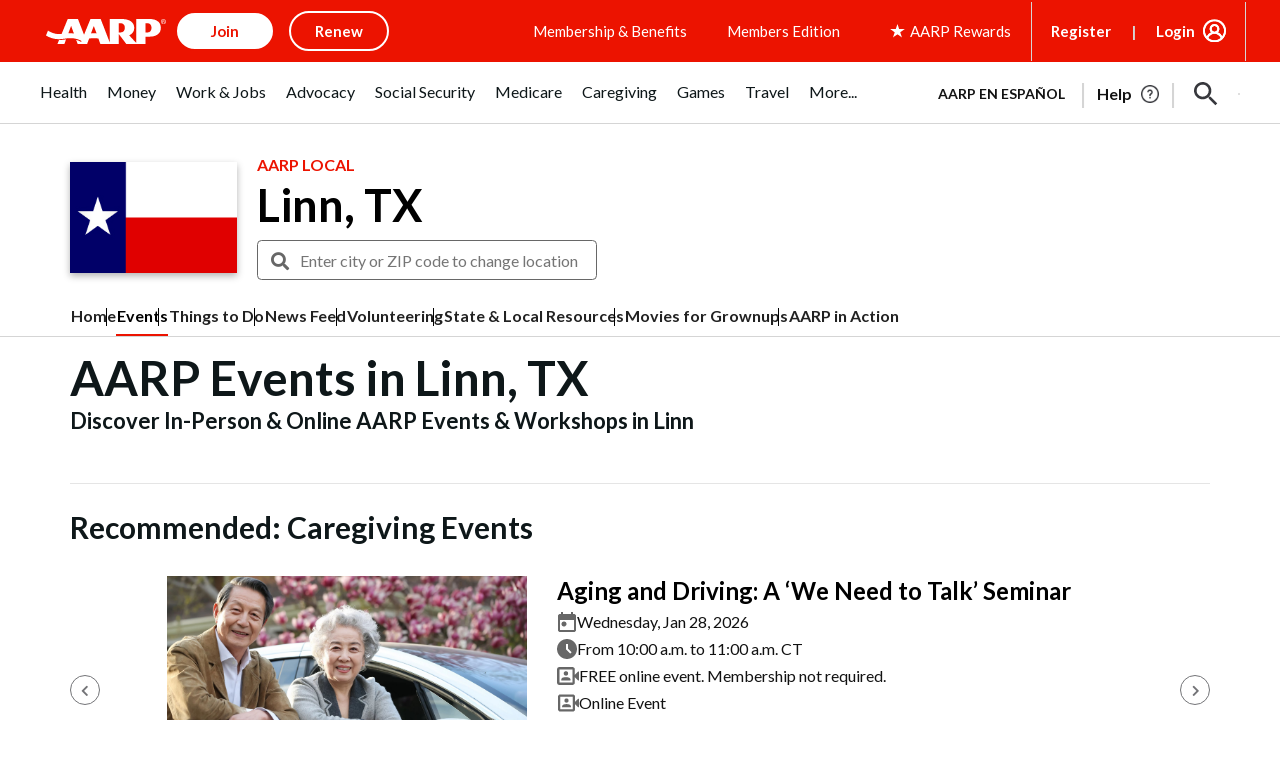

--- FILE ---
content_type: text/html; charset=utf-8
request_url: https://www.google.com/recaptcha/api2/aframe
body_size: 270
content:
<!DOCTYPE HTML><html><head><meta http-equiv="content-type" content="text/html; charset=UTF-8"></head><body><script nonce="NZhZRRJGvnp95OF_HkFHyQ">/** Anti-fraud and anti-abuse applications only. See google.com/recaptcha */ try{var clients={'sodar':'https://pagead2.googlesyndication.com/pagead/sodar?'};window.addEventListener("message",function(a){try{if(a.source===window.parent){var b=JSON.parse(a.data);var c=clients[b['id']];if(c){var d=document.createElement('img');d.src=c+b['params']+'&rc='+(localStorage.getItem("rc::a")?sessionStorage.getItem("rc::b"):"");window.document.body.appendChild(d);sessionStorage.setItem("rc::e",parseInt(sessionStorage.getItem("rc::e")||0)+1);localStorage.setItem("rc::h",'1769179971294');}}}catch(b){}});window.parent.postMessage("_grecaptcha_ready", "*");}catch(b){}</script></body></html>

--- FILE ---
content_type: application/javascript
request_url: https://local.aarp.org/js/jquery.datetimepicker.min.js
body_size: 13861
content:
(function(a){var b={i18n:{bg:{months:["Януари","Февруари","Март","Април","Май","Юни","Юли","Август","Септември","Октомври","Ноември","Декември"],dayOfWeek:["Нд","Пн","Вт","Ср","Чт","Пт","Сб"]},fa:{months:["فروردین","اردیبهشت","خرداد","تیر","مرداد","شهریور","مهر","آبان","آذر","دی","بهمن","اسفند"],dayOfWeek:["یکشنبه","دوشنبه","سه شنبه","چهارشنبه","پنجشنبه","جمعه","شنبه"]},ru:{months:["Январь","Февраль","Март","Апрель","Май","Июнь","Июль","Август","Сентябрь","Октябрь","Ноябрь","Декабрь"],dayOfWeek:["Вск","Пн","Вт","Ср","Чт","Пт","Сб"]},uk:{months:["Січень","Лютий","Березень","Квітень","Травень","Червень","Липень","Серпень","Вересень","Жовтень","Листопад","Грудень"],dayOfWeek:["Ндл","Пнд","Втр","Срд","Чтв","Птн","Сбт"]},en:{months:["January","February","March","April","May","June","July","August","September","October","November","December"],dayOfWeek:["Sun","Mon","Tue","Wed","Thu","Fri","Sat"]},el:{months:["Ιανουάριος","Φεβρουάριος","Μάρτιος","Απρίλιος","Μάιος","Ιούνιος","Ιούλιος","Αύγουστος","Σεπτέμβριος","Οκτώβριος","Νοέμβριος","Δεκέμβριος"],dayOfWeek:["Κυρ","Δευ","Τρι","Τετ","Πεμ","Παρ","Σαβ"]},de:{months:["Januar","Februar","März","April","Mai","Juni","Juli","August","September","Oktober","November","Dezember"],dayOfWeek:["So","Mo","Di","Mi","Do","Fr","Sa"]},nl:{months:["januari","februari","maart","april","mei","juni","juli","augustus","september","oktober","november","december"],dayOfWeek:["zo","ma","di","wo","do","vr","za"]},tr:{months:["Ocak","Şubat","Mart","Nisan","Mayıs","Haziran","Temmuz","Ağustos","Eylül","Ekim","Kasım","Aralık"],dayOfWeek:["Paz","Pts","Sal","Çar","Per","Cum","Cts"]},fr:{months:["Janvier","Février","Mars","Avril","Mai","Juin","Juillet","Août","Septembre","Octobre","Novembre","Décembre"],dayOfWeek:["Dim","Lun","Mar","Mer","Jeu","Ven","Sam"]},es:{months:["Enero","Febrero","Marzo","Abril","Mayo","Junio","Julio","Agosto","Septiembre","Octubre","Noviembre","Diciembre"],dayOfWeek:["Dom","Lun","Mar","Mié","Jue","Vie","Sáb"]},th:{months:["มกราคม","กุมภาพันธ์","มีนาคม","เมษายน","พฤษภาคม","มิถุนายน","กรกฎาคม","สิงหาคม","กันยายน","ตุลาคม","พฤศจิกายน","ธันวาคม"],dayOfWeek:["อา.","จ.","อ.","พ.","พฤ.","ศ.","ส."]},pl:{months:["styczeń","luty","marzec","kwiecień","maj","czerwiec","lipiec","sierpień","wrzesień","październik","listopad","grudzień"],dayOfWeek:["nd","pn","wt","śr","cz","pt","sb"]},pt:{months:["Janeiro","Fevereiro","Março","Abril","Maio","Junho","Julho","Agosto","Setembro","Outubro","Novembro","Dezembro"],dayOfWeek:["Dom","Seg","Ter","Qua","Qui","Sex","Sab"]},ch:{months:["一月","二月","三月","四月","五月","六月","七月","八月","九月","十月","十一月","十二月"],dayOfWeek:["日","一","二","三","四","五","六"]},se:{months:["Januari","Februari","Mars","April","Maj","Juni","Juli","Augusti","September","Oktober","November","December"],dayOfWeek:["Sön","Mån","Tis","Ons","Tor","Fre","Lör"]},kr:{months:["1월","2월","3월","4월","5월","6월","7월","8월","9월","10월","11월","12월"],dayOfWeek:["일","월","화","수","목","금","토"]},it:{months:["Gennaio","Febbraio","Marzo","Aprile","Maggio","Giugno","Luglio","Agosto","Settembre","Ottobre","Novembre","Dicembre"],dayOfWeek:["Dom","Lun","Mar","Mer","Gio","Ven","Sab"]},da:{months:["January","Februar","Marts","April","Maj","Juni","July","August","September","Oktober","November","December"],dayOfWeek:["Søn","Man","Tir","Ons","Tor","Fre","Lør"]},no:{months:["Januar","Februar","Mars","April","Mai","Juni","Juli","August","September","Oktober","November","Desember"],dayOfWeek:["Søn","Man","Tir","Ons","Tor","Fre","Lør"]},ja:{months:["1月","2月","3月","4月","5月","6月","7月","8月","9月","10月","11月","12月"],dayOfWeek:["日","月","火","水","木","金","土"]},vi:{months:["Tháng 1","Tháng 2","Tháng 3","Tháng 4","Tháng 5","Tháng 6","Tháng 7","Tháng 8","Tháng 9","Tháng 10","Tháng 11","Tháng 12"],dayOfWeek:["CN","T2","T3","T4","T5","T6","T7"]},sl:{months:["Januar","Februar","Marec","April","Maj","Junij","Julij","Avgust","September","Oktober","November","December"],dayOfWeek:["Ned","Pon","Tor","Sre","Čet","Pet","Sob"]},cs:{months:["Leden","Únor","Březen","Duben","Květen","Červen","Červenec","Srpen","Září","Říjen","Listopad","Prosinec"],dayOfWeek:["Ne","Po","Út","St","Čt","Pá","So"]},hu:{months:["Január","Február","Március","Április","Május","Június","Július","Augusztus","Szeptember","Október","November","December"],dayOfWeek:["Va","Hé","Ke","Sze","Cs","Pé","Szo"]}},value:"",lang:"en",format:"Y/m/d H:i",formatTime:"H:i",formatDate:"Y/m/d",startDate:false,step:60,monthChangeSpinner:true,closeOnDateSelect:false,closeOnWithoutClick:true,closeOnInputClick:true,timepicker:true,datepicker:true,weeks:false,defaultTime:false,defaultDate:false,minDate:false,maxDate:false,minTime:false,maxTime:false,allowTimes:[],opened:false,initTime:true,inline:false,onSelectDate:function(){},onSelectTime:function(){},onChangeMonth:function(){},onChangeDateTime:function(){},onShow:function(){},onClose:function(){},onGenerate:function(){},withoutCopyright:true,inverseButton:false,hours12:false,next:"xdsoft_next",prev:"xdsoft_prev",dayOfWeekStart:0,timeHeightInTimePicker:25,timepickerScrollbar:true,todayButton:true,defaultSelect:true,scrollMonth:true,scrollTime:true,scrollInput:true,lazyInit:false,mask:false,validateOnBlur:true,allowBlank:true,yearStart:1950,yearEnd:2050,style:"",id:"",fixed:false,roundTime:"round",className:"",weekends:[],yearOffset:0,beforeShowDay:null};if(!Array.prototype.indexOf){Array.prototype.indexOf=function(e,f){for(var d=(f||0),c=this.length;d<c;d++){if(this[d]===e){return d}}return -1}}Date.prototype.countDaysInMonth=function(){return new Date(this.getFullYear(),this.getMonth()+1,0).getDate()};a.fn.xdsoftScroller=function(c){return this.each(function(){var h=a(this);if(!a(this).hasClass("xdsoft_scroller_box")){var i=function(o){var n={x:0,y:0};if(o.type=="touchstart"||o.type=="touchmove"||o.type=="touchend"||o.type=="touchcancel"){var p=o.originalEvent.touches[0]||o.originalEvent.changedTouches[0];n.x=p.pageX;n.y=p.pageY}else{if(o.type=="mousedown"||o.type=="mouseup"||o.type=="mousemove"||o.type=="mouseover"||o.type=="mouseout"||o.type=="mouseenter"||o.type=="mouseleave"){n.x=o.pageX;n.y=o.pageY}}return n},e=0,k=h.children().eq(0),g=h[0].clientHeight,l=k[0].offsetHeight,m=a('<div class="xdsoft_scrollbar"></div>'),f=a('<div class="xdsoft_scroller"></div>'),j=100,d=false;m.append(f);h.addClass("xdsoft_scroller_box").append(m);f.on("mousedown.xdsoft_scroller",function(q){if(!g){h.trigger("resize_scroll.xdsoft_scroller",[c])}var p=q.pageY,r=parseInt(f.css("margin-top")),o=m[0].offsetHeight;a(document.body).addClass("xdsoft_noselect");a([document.body,window]).on("mouseup.xdsoft_scroller",function n(){a([document.body,window]).off("mouseup.xdsoft_scroller",n).off("mousemove.xdsoft_scroller",e).removeClass("xdsoft_noselect")});a(document.body).on("mousemove.xdsoft_scroller",e=function(s){var t=s.pageY-p+r;if(t<0){t=0}if(t+f[0].offsetHeight>o){t=o-f[0].offsetHeight}h.trigger("scroll_element.xdsoft_scroller",[j?t/j:0])})});h.on("scroll_element.xdsoft_scroller",function(o,n){if(!g){h.trigger("resize_scroll.xdsoft_scroller",[n,true])}n=n>1?1:(n<0||isNaN(n))?0:n;f.css("margin-top",j*n);k.css("marginTop",-parseInt((l-g)*n))}).on("resize_scroll.xdsoft_scroller",function(r,o,n){g=h[0].clientHeight;l=k[0].offsetHeight;var q=g/l,p=q*m[0].offsetHeight;if(q>1){f.hide()}else{f.show();f.css("height",parseInt(p>10?p:10));j=m[0].offsetHeight-f[0].offsetHeight;if(n!==true){h.trigger("scroll_element.xdsoft_scroller",[o?o:Math.abs(parseInt(k.css("marginTop")))/(l-g)])}}});h.mousewheel&&h.mousewheel(function(p,r,o,n){var q=Math.abs(parseInt(k.css("marginTop")));h.trigger("scroll_element.xdsoft_scroller",[(q-r*20)/(l-g)]);p.stopPropagation();return false});h.on("touchstart",function(n){d=i(n)});h.on("touchmove",function(n){if(d){var p=i(n),o=Math.abs(parseInt(k.css("marginTop")));h.trigger("scroll_element.xdsoft_scroller",[(o-(p.y-d.y))/(l-g)]);n.stopPropagation();n.preventDefault();d=i(n)}});h.on("touchend touchcancel",function(n){d=false})}h.trigger("resize_scroll.xdsoft_scroller",[c])})};a.fn.datetimepicker=function(e){var t=48,o=57,i=96,c=105,l=17,q=46,m=13,C=27,y=8,u=37,r=38,A=39,B=40,h=9,v=116,w=65,d=67,z=86,p=90,k=89,x=false,g=(a.isPlainObject(e)||!e)?a.extend(true,{},b,e):a.extend({},b),n=0,j=function(E){E.on("open.xdsoft focusin.xdsoft mousedown.xdsoft",function D(F){if(E.is(":disabled")||E.is(":hidden")||!E.is(":visible")||E.data("xdsoft_datetimepicker")){return}clearTimeout(n);n=setTimeout(function(){if(!E.data("xdsoft_datetimepicker")){f(E)}E.off("open.xdsoft focusin.xdsoft mousedown.xdsoft",D).trigger("open.xdsoft")},100)})},f=function(N){var P=a("<div "+(g.id?'id="'+g.id+'"':"")+" "+(g.style?'style="'+g.style+'"':"")+' class="xdsoft_datetimepicker xdsoft_noselect '+(g.weeks?" xdsoft_showweeks":"")+g.className+'"></div>'),S=a('<div class="xdsoft_copyright"><a target="_blank" href="http://xdsoft.net/jqplugins/datetimepicker/">xdsoft.net</a></div>'),L=a('<div class="xdsoft_datepicker active"></div>'),T=a('<div class="xdsoft_mounthpicker"><button type="button" class="xdsoft_prev"></button><button type="button" class="xdsoft_today_button"></button><div class="xdsoft_label xdsoft_month"><span></span></div><div class="xdsoft_label xdsoft_year"><span></span></div><button type="button" class="xdsoft_next"></button></div>'),Q=a('<div class="xdsoft_calendar"></div>'),V=a('<div class="xdsoft_timepicker active"><button type="button" class="xdsoft_prev"></button><div class="xdsoft_time_box"></div><button type="button" class="xdsoft_next"></button></div>'),H=V.find(".xdsoft_time_box").eq(0),G=a('<div class="xdsoft_time_variant"></div>'),D=a('<div class="xdsoft_scrollbar"></div>'),X=a('<div class="xdsoft_scroller"></div>'),F=a('<div class="xdsoft_select xdsoft_monthselect"><div></div></div>'),U=a('<div class="xdsoft_select xdsoft_yearselect"><div></div></div>');T.find(".xdsoft_month span").after(F);T.find(".xdsoft_year span").after(U);T.find(".xdsoft_month,.xdsoft_year").on("mousedown.xdsoft",function(ad){T.find(".xdsoft_select").hide();var aa=a(this).find(".xdsoft_select").eq(0),af=0,ae=0;if(O.currentTime){af=O.currentTime[a(this).hasClass("xdsoft_month")?"getMonth":"getFullYear"]()}aa.show();for(var ab=aa.find("div.xdsoft_option"),ac=0;ac<ab.length;ac++){if(ab.eq(ac).data("value")==af){break}else{ae+=ab[0].offsetHeight}}aa.xdsoftScroller(ae/(aa.children()[0].offsetHeight-(aa[0].clientHeight)));ad.stopPropagation();return false});T.find(".xdsoft_select").xdsoftScroller().on("mousedown.xdsoft",function(aa){aa.stopPropagation();aa.preventDefault()}).on("mousedown.xdsoft",".xdsoft_option",function(aa){if(O&&O.currentTime){O.currentTime[a(this).parent().parent().hasClass("xdsoft_monthselect")?"setMonth":"setFullYear"](a(this).data("value"))}a(this).parent().parent().hide();P.trigger("xchange.xdsoft");g.onChangeMonth&&g.onChangeMonth.call&&g.onChangeMonth.call(P,O.currentTime,P.data("input"))});P.setOptions=function(aa){g=a.extend(true,{},g,aa);if(aa.allowTimes&&a.isArray(aa.allowTimes)&&aa.allowTimes.length){g.allowTimes=a.extend(true,[],aa.allowTimes)}if(aa.weekends&&a.isArray(aa.weekends)&&aa.weekends.length){g.weekends=a.extend(true,[],aa.weekends)}if((g.open||g.opened)&&(!g.inline)){N.trigger("open.xdsoft")}if(g.inline){R=true;P.addClass("xdsoft_inline");N.after(P).hide()}if(g.inverseButton){g.next="xdsoft_prev";g.prev="xdsoft_next"}if(g.datepicker){L.addClass("active")}else{L.removeClass("active")}if(g.timepicker){V.addClass("active")}else{V.removeClass("active")}if(g.value){N&&N.val&&N.val(g.value);O.setCurrentTime(g.value)}if(isNaN(g.dayOfWeekStart)){g.dayOfWeekStart=0}else{g.dayOfWeekStart=parseInt(g.dayOfWeekStart)%7}if(!g.timepickerScrollbar){D.hide()}if(g.minDate&&/^-(.*)$/.test(g.minDate)){g.minDate=O.strToDateTime(g.minDate).dateFormat(g.formatDate)}if(g.maxDate&&/^\+(.*)$/.test(g.maxDate)){g.maxDate=O.strToDateTime(g.maxDate).dateFormat(g.formatDate)}T.find(".xdsoft_today_button").css("visibility",!g.todayButton?"hidden":"visible");if(g.mask){var ac,ad=function(ag){try{if(document.selection&&document.selection.createRange){var af=document.selection.createRange();return af.getBookmark().charCodeAt(2)-2}else{if(ag.setSelectionRange){return ag.selectionStart}}}catch(ah){return 0}},ab=function(ag,ah){ag=(typeof ag=="string"||ag instanceof String)?document.getElementById(ag):ag;if(!ag){return false}else{if(ag.createTextRange){var af=ag.createTextRange();af.collapse(true);af.moveEnd(ah);af.moveStart(ah);af.select();return true}else{if(ag.setSelectionRange){ag.setSelectionRange(ah,ah);return true}}}return false},ae=function(af,ah){var ag=af.replace(/([\[\]\/\{\}\(\)\-\.\+]{1})/g,"\\$1").replace(/_/g,"{digit+}").replace(/([0-9]{1})/g,"{digit$1}").replace(/\{digit([0-9]{1})\}/g,"[0-$1_]{1}").replace(/\{digit[\+]\}/g,"[0-9_]{1}");return RegExp(ag).test(ah)};N.off("keydown.xdsoft");switch(true){case (g.mask===true):g.mask=g.format.replace(/Y/g,"9999").replace(/F/g,"9999").replace(/m/g,"19").replace(/d/g,"39").replace(/H/g,"29").replace(/i/g,"59").replace(/s/g,"59");case (a.type(g.mask)=="string"):if(!ae(g.mask,N.val())){N.val(g.mask.replace(/[0-9]/g,"_"))}N.on("keydown.xdsoft",function(ag){var ah=this.value,af=ag.which;switch(true){case ((af>=t&&af<=o)||(af>=i&&af<=c))||(af==y||af==q):var aj=ad(this),ai=(af!=y&&af!=q)?String.fromCharCode((i<=af&&af<=c)?af-t:af):"_";if((af==y||af==q)&&aj){aj--;ai="_"}while(/[^0-9_]/.test(g.mask.substr(aj,1))&&aj<g.mask.length&&aj>0){aj+=(af==y||af==q)?-1:1}ah=ah.substr(0,aj)+ai+ah.substr(aj+1);if(a.trim(ah)==""){ah=g.mask.replace(/[0-9]/g,"_")}else{if(aj==g.mask.length){break}}aj+=(af==y||af==q)?0:1;while(/[^0-9_]/.test(g.mask.substr(aj,1))&&aj<g.mask.length&&aj>0){aj+=(af==y||af==q)?-1:1}if(ae(g.mask,ah)){this.value=ah;ab(this,aj)}else{if(a.trim(ah)==""){this.value=g.mask.replace(/[0-9]/g,"_")}else{N.trigger("error_input.xdsoft")}}break;case (!!~([w,d,z,p,k].indexOf(af))&&x):case !!~([C,r,B,u,A,v,l,h,m].indexOf(af)):return true}ag.preventDefault();return false});break}}if(g.validateOnBlur){N.off("blur.xdsoft").on("blur.xdsoft",function(){if(g.allowBlank&&!a.trim(a(this).val()).length){a(this).val(null);P.data("xdsoft_datetime").empty()}else{var af=a(this);a.ajax({type:"GET",dataType:"json",url:"/internal/events/date_validation/",data:"date="+a(this).val()+"&format="+g.format,success:function(ag){if(ag){af.val(ag);P.data("xdsoft_datetime").setCurrentTime(af.val())}}})}P.trigger("changedatetime.xdsoft")})}g.dayOfWeekStartPrev=(g.dayOfWeekStart==0)?6:g.dayOfWeekStart-1;P.trigger("xchange.xdsoft").trigger("afterOpen.xdsoft")};P.data("options",g).on("mousedown.xdsoft",function(aa){aa.stopPropagation();aa.preventDefault();U.hide();F.hide();return false});var W=V.find(".xdsoft_time_box");W.append(G);W.xdsoftScroller();P.on("afterOpen.xdsoft",function(){W.xdsoftScroller()});P.append(L).append(V);if(g.withoutCopyright!==true){P.append(S)}L.append(T).append(Q);a("body").append(P);var O=new function(){var aa=this;aa.now=function(ad){var ae=new Date();if(!ad&&g.defaultDate){var ab=aa.strToDate(g.defaultDate);ae.setFullYear(ab.getFullYear());ae.setMonth(ab.getMonth());ae.setDate(ab.getDate())}if(g.yearOffset){ae.setFullYear(ae.getFullYear()+g.yearOffset)}if(!ad&&g.defaultTime){var ac=aa.strtotime(g.defaultTime);ae.setHours(ac.getHours());ae.setMinutes(ac.getMinutes())}return ae};aa.isValidDate=function(ab){if(Object.prototype.toString.call(ab)!=="[object Date]"){return false}return !isNaN(ab.getTime())};aa.setCurrentTime=function(ab){aa.currentTime=(typeof ab=="string")?aa.strToDateTime(ab):aa.isValidDate(ab)?ab:aa.now();P.trigger("xchange.xdsoft")};aa.empty=function(){aa.currentTime=null};aa.getCurrentTime=function(ab){return aa.currentTime};aa.nextMonth=function(){var ab=aa.currentTime.getMonth()+1;if(ab==12){aa.currentTime.setFullYear(aa.currentTime.getFullYear()+1);ab=0}aa.currentTime.setDate(Math.min(Date.daysInMonth[ab],aa.currentTime.getDate()));aa.currentTime.setMonth(ab);g.onChangeMonth&&g.onChangeMonth.call&&g.onChangeMonth.call(P,O.currentTime,P.data("input"));P.trigger("xchange.xdsoft");return ab};aa.prevMonth=function(){var ab=aa.currentTime.getMonth()-1;if(ab==-1){aa.currentTime.setFullYear(aa.currentTime.getFullYear()-1);ab=11}aa.currentTime.setDate(Math.min(Date.daysInMonth[ab],aa.currentTime.getDate()));aa.currentTime.setMonth(ab);g.onChangeMonth&&g.onChangeMonth.call&&g.onChangeMonth.call(P,O.currentTime,P.data("input"));P.trigger("xchange.xdsoft");return ab};aa.strToDateTime=function(ae){if(ae&&ae instanceof Date&&aa.isValidDate(ae)){return ae}var ac=[],ab,ad;if((ac=/^(\+|\-)(.*)$/.exec(ae))&&(ac[2]=Date.parseDate(ac[2],g.formatDate))){ab=ac[2].getTime()-(ac[2].getTimezoneOffset())*60000;ad=new Date((O.now()).getTime()+parseInt(ac[1]+"1")*ab)}else{ad=ae?Date.parseDate(ae,g.format):aa.now()}if(!aa.isValidDate(ad)){ad=aa.now()}return ad};aa.strToDate=function(ac){if(ac&&ac instanceof Date&&aa.isValidDate(ac)){return ac}var ab=ac?Date.parseDate(ac,g.formatDate):aa.now(true);if(!aa.isValidDate(ab)){ab=aa.now(true)}return ab};aa.strtotime=function(ab){if(ab&&ab instanceof Date&&aa.isValidDate(ab)){return ab}var ac=ab?Date.parseDate(ab,g.formatTime):aa.now();if(!aa.isValidDate(ac)){ac=aa.now(true)}return ac};aa.str=function(){return aa.currentTime.dateFormat(g.format)};aa.currentTime=this.now()};T.find(".xdsoft_today_button").on("mousedown.xdsoft",function(){P.data("changed",true);O.setCurrentTime(0);P.trigger("afterOpen.xdsoft")}).on("dblclick.xdsoft",function(){N.val(O.str());P.trigger("close.xdsoft")});T.find(".xdsoft_prev,.xdsoft_next").on("mousedown.xdsoft",function(){var ab=a(this),ae=0,aa=false;(function ad(af){var ag=O.currentTime.getMonth();if(ab.hasClass(g.next)){O.nextMonth()}else{if(ab.hasClass(g.prev)){O.prevMonth()}}if(g.monthChangeSpinner){!aa&&(ae=setTimeout(ad,af?af:100))}})(500);a([document.body,window]).on("mouseup.xdsoft",function ac(){clearTimeout(ae);aa=true;a([document.body,window]).off("mouseup.xdsoft",ac)})});V.find(".xdsoft_prev,.xdsoft_next").on("mousedown.xdsoft",function(){var ad=a(this),af=0,aa=false,ae=110;(function ac(ah){var aj=H[0].clientHeight,ag=G[0].offsetHeight,ai=Math.abs(parseInt(G.css("marginTop")));if(ad.hasClass(g.next)&&(ag-aj)-g.timeHeightInTimePicker>=ai){G.css("marginTop","-"+(ai+g.timeHeightInTimePicker)+"px")}else{if(ad.hasClass(g.prev)&&ai-g.timeHeightInTimePicker>=0){G.css("marginTop","-"+(ai-g.timeHeightInTimePicker)+"px")}}H.trigger("scroll_element.xdsoft_scroller",[Math.abs(parseInt(G.css("marginTop"))/(ag-aj))]);ae=(ae>10)?10:ae-10;!aa&&(af=setTimeout(ac,ah?ah:ae))})(500);a([document.body,window]).on("mouseup.xdsoft",function ab(){clearTimeout(af);aa=true;a([document.body,window]).off("mouseup.xdsoft",ab)})});var I=0;P.on("xchange.xdsoft",function(aa){clearTimeout(I);I=setTimeout(function(){var ap="",af=new Date(O.currentTime.getFullYear(),O.currentTime.getMonth(),1,12,0,0),an=0,aq=O.now();while(af.getDay()!=g.dayOfWeekStart){af.setDate(af.getDate()-1)}ap+="<table><thead><tr>";if(g.weeks){ap+="<th></th>"}for(var am=0;am<7;am++){ap+="<th>"+g.i18n[g.lang].dayOfWeek[(am+g.dayOfWeekStart)%7]+"</th>"}ap+="</tr></thead>";ap+="<tbody>";var ak=false,ag=false;if(g.maxDate!==false){ak=O.strToDate(g.maxDate);ak=new Date(ak.getFullYear(),ak.getMonth(),ak.getDate(),23,59,59,999)}if(g.minDate!==false){ag=O.strToDate(g.minDate);ag=new Date(ag.getFullYear(),ag.getMonth(),ag.getDate())}var ar,ai,al,aj,at=[],ad,ae=true;while(an<O.currentTime.countDaysInMonth()||af.getDay()!=g.dayOfWeekStart||O.currentTime.getMonth()==af.getMonth()){at=[];an++;ar=af.getDate();ai=af.getFullYear();al=af.getMonth();aj=af.getWeekOfYear();at.push("xdsoft_date");if(g.beforeShowDay&&g.beforeShowDay.call){ad=g.beforeShowDay.call(P,af)}else{ad=null}if((ak!==false&&af>ak)||(ag!==false&&af<ag)||(ad&&ad[0]===false)){at.push("xdsoft_disabled")}if(ad&&ad[1]!=""){at.push(ad[1])}if(O.currentTime.getMonth()!=al){at.push("xdsoft_other_month")}if((g.defaultSelect||P.data("changed"))&&O.currentTime.dateFormat(g.formatDate)==af.dateFormat(g.formatDate)){at.push("xdsoft_current")}if(aq.dateFormat(g.formatDate)==af.dateFormat(g.formatDate)){at.push("xdsoft_today")}if(af.getDay()==0||af.getDay()==6||~g.weekends.indexOf(af.dateFormat(g.formatDate))){at.push("xdsoft_weekend")}if(g.beforeShowDay&&typeof g.beforeShowDay=="function"){at.push(g.beforeShowDay(af))}if(ae){ap+="<tr>";ae=false;if(g.weeks){ap+="<th>"+aj+"</th>"}}ap+='<td data-date="'+ar+'" data-month="'+al+'" data-year="'+ai+'" class="xdsoft_date xdsoft_day_of_week'+af.getDay()+" "+at.join(" ")+'"><div>'+ar+"</div></td>";if(af.getDay()==g.dayOfWeekStartPrev){ap+="</tr>";ae=true}af.setDate(ar+1)}ap+="</tbody></table>";Q.html(ap);T.find(".xdsoft_label span").eq(0).text(g.i18n[g.lang].months[O.currentTime.getMonth()]);T.find(".xdsoft_label span").eq(1).text(O.currentTime.getFullYear());var ah="",ao="",al="",ab=function ab(aw,au){var av=O.now();av.setHours(aw);aw=parseInt(av.getHours());av.setMinutes(au);au=parseInt(av.getMinutes());at=[];if((g.maxTime!==false&&O.strtotime(g.maxTime).getTime()<av.getTime())||(g.minTime!==false&&O.strtotime(g.minTime).getTime()>av.getTime())){at.push("xdsoft_disabled")}if((g.initTime||g.defaultSelect||P.data("changed"))&&parseInt(O.currentTime.getHours())==parseInt(aw)&&(g.step>59||Math[g.roundTime](O.currentTime.getMinutes()/g.step)*g.step==parseInt(au))){if(g.defaultSelect||P.data("changed")){at.push("xdsoft_current")}else{if(g.initTime){at.push("xdsoft_init_time")}}}if(parseInt(aq.getHours())==parseInt(aw)&&parseInt(aq.getMinutes())==parseInt(au)){at.push("xdsoft_today")}ah+='<div class="xdsoft_time '+at.join(" ")+'" data-hour="'+aw+'" data-minute="'+au+'">'+av.dateFormat(g.formatTime)+"</div>"};if(!g.allowTimes||!a.isArray(g.allowTimes)||!g.allowTimes.length){for(var an=0,am=0;an<(g.hours12?12:24);an++){for(am=0;am<60;am+=g.step){ao=(an<10?"0":"")+an;al=(am<10?"0":"")+am;ab(ao,al)}}}else{for(var an=0;an<g.allowTimes.length;an++){ao=O.strtotime(g.allowTimes[an]).getHours();al=O.strtotime(g.allowTimes[an]).getMinutes();ab(ao,al)}}G.html(ah);var ac="",an=0;for(an=parseInt(g.yearStart,10)+g.yearOffset;an<=parseInt(g.yearEnd,10)+g.yearOffset;an++){ac+='<div class="xdsoft_option '+(O.currentTime.getFullYear()==an?"xdsoft_current":"")+'" data-value="'+an+'">'+an+"</div>"}U.children().eq(0).html(ac);for(an=0,ac="";an<=11;an++){ac+='<div class="xdsoft_option '+(O.currentTime.getMonth()==an?"xdsoft_current":"")+'" data-value="'+an+'">'+g.i18n[g.lang].months[an]+"</div>"}F.children().eq(0).html(ac);a(P).trigger("generate.xdsoft")},10);aa.stopPropagation()}).on("afterOpen.xdsoft",function(){if(g.timepicker){var ab;if(G.find(".xdsoft_current").length){ab=".xdsoft_current"}else{if(G.find(".xdsoft_init_time").length){ab=".xdsoft_init_time"}}if(ab){var ad=H[0].clientHeight,aa=G[0].offsetHeight,ac=G.find(ab).index()*g.timeHeightInTimePicker+1;if((aa-ad)<ac){ac=aa-ad}H.trigger("scroll_element.xdsoft_scroller",[parseInt(ac)/(aa-ad)])}else{H.trigger("scroll_element.xdsoft_scroller",[0])}}});var E=0;Q.on("click.xdsoft","td",function(aa){aa.stopPropagation();E++;var ac=a(this),ab=O.currentTime;if(ab===undefined||ab===null){O.currentTime=O.now();ab=O.currentTime}if(ac.hasClass("xdsoft_disabled")){return false}ab.setDate(1);ab.setFullYear(ac.data("year"));ab.setMonth(ac.data("month"));ab.setDate(ac.data("date"));P.trigger("select.xdsoft",[ab]);N.val(O.str());if((E>1||(g.closeOnDateSelect===true||(g.closeOnDateSelect===0&&!g.timepicker)))&&!g.inline){P.trigger("close.xdsoft")}if(g.onSelectDate&&g.onSelectDate.call){g.onSelectDate.call(P,O.currentTime,P.data("input"))}P.data("changed",true);P.trigger("xchange.xdsoft");P.trigger("changedatetime.xdsoft");setTimeout(function(){E=0},200)});G.on("click.xdsoft","div",function(aa){aa.stopPropagation();var ac=a(this),ab=O.currentTime;if(ab===undefined||ab===null){O.currentTime=O.now();ab=O.currentTime}if(ac.hasClass("xdsoft_disabled")){return false}ab.setHours(ac.data("hour"));ab.setMinutes(ac.data("minute"));P.trigger("select.xdsoft",[ab]);P.data("input").val(O.str());!g.inline&&P.trigger("close.xdsoft");if(g.onSelectTime&&g.onSelectTime.call){g.onSelectTime.call(P,O.currentTime,P.data("input"))}P.data("changed",true);P.trigger("xchange.xdsoft");P.trigger("changedatetime.xdsoft")});P.mousewheel&&L.mousewheel(function(ac,ad,ab,aa){if(!g.scrollMonth){return true}if(ad<0){O.nextMonth()}else{O.prevMonth()}return false});P.mousewheel&&H.unmousewheel().mousewheel(function(ad,ah,ac,ab){if(!g.scrollTime){return true}var ag=H[0].clientHeight,aa=G[0].offsetHeight,af=Math.abs(parseInt(G.css("marginTop"))),ae=true;if(ah<0&&(aa-ag)-g.timeHeightInTimePicker>=af){G.css("marginTop","-"+(af+g.timeHeightInTimePicker)+"px");ae=false}else{if(ah>0&&af-g.timeHeightInTimePicker>=0){G.css("marginTop","-"+(af-g.timeHeightInTimePicker)+"px");ae=false}}H.trigger("scroll_element.xdsoft_scroller",[Math.abs(parseInt(G.css("marginTop"))/(aa-ag))]);ad.stopPropagation();return ae});var R=false;P.on("changedatetime.xdsoft",function(){if(g.onChangeDateTime&&g.onChangeDateTime.call){var aa=P.data("input");g.onChangeDateTime.call(P,O.currentTime,aa);delete g.value;aa.trigger("change")}}).on("generate.xdsoft",function(){if(g.onGenerate&&g.onGenerate.call){g.onGenerate.call(P,O.currentTime,P.data("input"))}if(R){P.trigger("afterOpen.xdsoft");R=false}}).on("click.xdsoft",function(aa){aa.stopPropagation()});var Z=0;N.mousewheel&&N.mousewheel(function(ac,ad,ab,aa){if(!g.scrollInput){return true}if(!g.datepicker&&g.timepicker){Z=G.find(".xdsoft_current").length?G.find(".xdsoft_current").eq(0).index():0;if(Z+ad>=0&&Z+ad<G.children().length){Z+=ad}G.children().eq(Z).length&&G.children().eq(Z).trigger("mousedown");return false}else{if(g.datepicker&&!g.timepicker){L.trigger(ac,[ad,ab,aa]);N.val&&N.val(O.str());P.trigger("changedatetime.xdsoft");return false}}});var J=function(){var ad=P.data("input").offset(),ac=ad.top+P.data("input")[0].offsetHeight-1,ab=ad.left,aa="absolute";if(g.fixed){ac-=a(window).scrollTop();ab-=a(window).scrollLeft();aa="fixed"}else{if(ac+P[0].offsetHeight>a(window).height()+a(window).scrollTop()){ac=ad.top-P[0].offsetHeight+1}if(ac<0){ac=0}if(ab+P[0].offsetWidth>a(window).width()){ab=ad.left-P[0].offsetWidth+P.data("input")[0].offsetWidth}}P.css({left:ab,top:ac,position:aa})};P.on("open.xdsoft",function(){var ab=true;if(g.onShow&&g.onShow.call){ab=g.onShow.call(P,O.currentTime,P.data("input"))}if(ab!==false){P.show();J();a(window).off("resize.xdsoft",J).on("resize.xdsoft",J);if(g.closeOnWithoutClick){a([document.body,window]).on("mousedown.xdsoft",function aa(){P.trigger("close.xdsoft");a([document.body,window]).off("mousedown.xdsoft",aa)})}}}).on("close.xdsoft",function(ab){var aa=true;if(g.onClose&&g.onClose.call){aa=g.onClose.call(P,O.currentTime,P.data("input"))}if(aa!==false&&!g.opened&&!g.inline){P.hide()}ab.stopPropagation()}).data("input",N);var M=0,Y=0;P.data("xdsoft_datetime",O);P.setOptions(g);function K(){var aa=false;if(g.startDate){aa=O.strToDate(g.startDate)}else{aa=g.value?g.value:(N&&N.val&&N.val())?N.val():"";if(aa){aa=O.strToDateTime(aa)}else{if(g.defaultDate){aa=O.strToDate(g.defaultDate)}}}if(aa&&O.isValidDate(aa)){P.data("changed",true)}else{aa=""}return aa?aa:0}O.setCurrentTime(K());N.data("xdsoft_datetimepicker",P).on("open.xdsoft focusin.xdsoft mousedown.xdsoft",function(aa){if(N.is(":disabled")||N.is(":hidden")||!N.is(":visible")||(N.data("xdsoft_datetimepicker").is(":visible")&&g.closeOnInputClick)){return}clearTimeout(M);M=setTimeout(function(){if(N.is(":disabled")||N.is(":hidden")||!N.is(":visible")){return}R=true;O.setCurrentTime(K());P.trigger("open.xdsoft")},100)}).on("keydown.xdsoft",function(ac){var ad=this.value,aa=ac.which;switch(true){case !!~([m].indexOf(aa)):var ab=a("input:visible,textarea:visible");P.trigger("close.xdsoft");ab.eq(ab.index(this)+1).focus();return false;case !!~[h].indexOf(aa):P.trigger("close.xdsoft");return true}})},s=function(D){var E=D.data("xdsoft_datetimepicker");if(E){E.data("xdsoft_datetime",null);E.remove();D.data("xdsoft_datetimepicker",null).off("open.xdsoft focusin.xdsoft focusout.xdsoft mousedown.xdsoft blur.xdsoft keydown.xdsoft");a(window).off("resize.xdsoft");a([window,document.body]).off("mousedown.xdsoft");D.unmousewheel&&D.unmousewheel()}};a(document).off("keydown.xdsoftctrl keyup.xdsoftctrl").on("keydown.xdsoftctrl",function(D){if(D.keyCode==l){x=true}}).on("keyup.xdsoftctrl",function(D){if(D.keyCode==l){x=false}});return this.each(function(){var D;if(D=a(this).data("xdsoft_datetimepicker")){if(a.type(e)==="string"){switch(e){case"show":a(this).select().focus();D.trigger("open.xdsoft");break;case"hide":D.trigger("close.xdsoft");break;case"destroy":s(a(this));break;case"reset":this.value=this.defaultValue;if(!this.value||!D.data("xdsoft_datetime").isValidDate(Date.parseDate(this.value,g.format))){D.data("changed",false)}D.data("xdsoft_datetime").setCurrentTime(this.value);break}}else{D.setOptions(e)}return 0}else{if((a.type(e)!=="string")){if(!g.lazyInit||g.open||g.inline){f(a(this))}else{j(a(this))}}}})};a.fn.datetimepicker.defaults=b})(jQuery);(function(a){if(typeof define==="function"&&define.amd){define(["jquery"],a)}else{if(typeof exports==="object"){module.exports=a}else{a(jQuery)}}}(function(e){var d=["wheel","mousewheel","DOMMouseScroll","MozMousePixelScroll"];var g="onwheel" in document||document.documentMode>=9?["wheel"]:["mousewheel","DomMouseScroll","MozMousePixelScroll"];var f,a;if(e.event.fixHooks){for(var b=d.length;b;){e.event.fixHooks[d[--b]]=e.event.mouseHooks}}e.event.special.mousewheel={setup:function(){if(this.addEventListener){for(var h=g.length;h;){this.addEventListener(g[--h],c,false)}}else{this.onmousewheel=c}},teardown:function(){if(this.removeEventListener){for(var h=g.length;h;){this.removeEventListener(g[--h],c,false)}}else{this.onmousewheel=null}}};e.fn.extend({mousewheel:function(h){return h?this.bind("mousewheel",h):this.trigger("mousewheel")},unmousewheel:function(h){return this.unbind("mousewheel",h)}});function c(h){var i=h||window.event,n=[].slice.call(arguments,1),p=0,k=0,j=0,m=0,l=0,o;h=e.event.fix(i);h.type="mousewheel";if(i.wheelDelta){p=i.wheelDelta}if(i.detail){p=i.detail*-1}if(i.deltaY){j=i.deltaY*-1;p=j}if(i.deltaX){k=i.deltaX;p=k*-1}if(i.wheelDeltaY!==undefined){j=i.wheelDeltaY}if(i.wheelDeltaX!==undefined){k=i.wheelDeltaX*-1}m=Math.abs(p);if(!f||m<f){f=m}l=Math.max(Math.abs(j),Math.abs(k));if(!a||l<a){a=l}o=p>0?"floor":"ceil";p=Math[o](p/f);k=Math[o](k/a);j=Math[o](j/a);n.unshift(h,p,k,j);return(e.event.dispatch||e.event.handle).apply(this,n)}}));Date.parseFunctions={count:0};Date.parseRegexes=[];Date.formatFunctions={count:0};Date.prototype.dateFormat=function(c){if(c=="unixtime"){return parseInt(this.getTime()/1000)}if(Date.formatFunctions[c]==null){Date.createNewFormat(c)}var d=Date.formatFunctions[c];return this[d]()};Date.createNewFormat=function(format){var funcName="format"+Date.formatFunctions.count++;Date.formatFunctions[format]=funcName;var code="Date.prototype."+funcName+" = function() {return ";var special=false;var ch="";for(var i=0;i<format.length;++i){ch=format.charAt(i);if(!special&&ch=="\\"){special=true}else{if(special){special=false;code+="'"+String.escape(ch)+"' + "}else{code+=Date.getFormatCode(ch)}}}eval(code.substring(0,code.length-3)+";}")};Date.getFormatCode=function(b){switch(b){case"d":return"String.leftPad(this.getDate(), 2, '0') + ";case"D":return"Date.dayNames[this.getDay()].substring(0, 3) + ";case"j":return"this.getDate() + ";case"l":return"Date.dayNames[this.getDay()] + ";case"S":return"this.getSuffix() + ";case"w":return"this.getDay() + ";case"z":return"this.getDayOfYear() + ";case"W":return"this.getWeekOfYear() + ";case"F":return"Date.monthNames[this.getMonth()] + ";case"m":return"String.leftPad(this.getMonth() + 1, 2, '0') + ";case"M":return"Date.monthNames[this.getMonth()].substring(0, 3) + ";case"n":return"(this.getMonth() + 1) + ";case"t":return"this.getDaysInMonth() + ";case"L":return"(this.isLeapYear() ? 1 : 0) + ";case"Y":return"this.getFullYear() + ";case"y":return"('' + this.getFullYear()).substring(2, 4) + ";case"a":return"(this.getHours() < 12 ? 'am' : 'pm') + ";case"A":return"(this.getHours() < 12 ? 'AM' : 'PM') + ";case"g":return"((this.getHours() %12) ? this.getHours() % 12 : 12) + ";case"G":return"this.getHours() + ";case"h":return"String.leftPad((this.getHours() %12) ? this.getHours() % 12 : 12, 2, '0') + ";case"H":return"String.leftPad(this.getHours(), 2, '0') + ";case"i":return"String.leftPad(this.getMinutes(), 2, '0') + ";case"s":return"String.leftPad(this.getSeconds(), 2, '0') + ";case"O":return"this.getGMTOffset() + ";case"T":return"this.getTimezone() + ";case"Z":return"(this.getTimezoneOffset() * -60) + ";default:return"'"+String.escape(b)+"' + "}};Date.parseDate=function(e,f){if(f=="unixtime"){return new Date(!isNaN(parseInt(e))?parseInt(e)*1000:0)}if(Date.parseFunctions[f]==null){Date.createParser(f)}var d=Date.parseFunctions[f];return Date[d](e)};Date.createParser=function(format){var funcName="parse"+Date.parseFunctions.count++;var regexNum=Date.parseRegexes.length;var currentGroup=1;Date.parseFunctions[format]=funcName;var code="Date."+funcName+" = function(input) {\nvar y = -1, m = -1, d = -1, h = -1, i = -1, s = -1, z = -1;\nvar d = new Date();\ny = d.getFullYear();\nm = d.getMonth();\nd = d.getDate();\nvar results = input.match(Date.parseRegexes["+regexNum+"]);\nif (results && results.length > 0) {";var regex="";var special=false;var ch="";for(var i=0;i<format.length;++i){ch=format.charAt(i);if(!special&&ch=="\\"){special=true}else{if(special){special=false;regex+=String.escape(ch)}else{obj=Date.formatCodeToRegex(ch,currentGroup);currentGroup+=obj.g;regex+=obj.s;if(obj.g&&obj.c){code+=obj.c}}}}code+="if (y > 0 && z > 0){\nvar doyDate = new Date(y,0);\ndoyDate.setDate(z);\nm = doyDate.getMonth();\nd = doyDate.getDate();\n}";code+="if (y > 0 && m >= 0 && d > 0 && h >= 0 && i >= 0 && s >= 0)\n{return new Date(y, m, d, h, i, s);}\nelse if (y > 0 && m >= 0 && d > 0 && h >= 0 && i >= 0)\n{return new Date(y, m, d, h, i);}\nelse if (y > 0 && m >= 0 && d > 0 && h >= 0)\n{return new Date(y, m, d, h);}\nelse if (y > 0 && m >= 0 && d > 0)\n{return new Date(y, m, d);}\nelse if (y > 0 && m >= 0)\n{return new Date(y, m);}\nelse if (y > 0)\n{return new Date(y);}\n}return null;}";Date.parseRegexes[regexNum]=new RegExp("^"+regex+"$");eval(code)};Date.formatCodeToRegex=function(c,d){switch(c){case"D":return{g:0,c:null,s:"(?:Sun|Mon|Tue|Wed|Thu|Fri|Sat)"};case"j":case"d":return{g:1,c:"d = parseInt(results["+d+"], 10);\n",s:"(\\d{1,2})"};case"l":return{g:0,c:null,s:"(?:"+Date.dayNames.join("|")+")"};case"S":return{g:0,c:null,s:"(?:st|nd|rd|th)"};case"w":return{g:0,c:null,s:"\\d"};case"z":return{g:1,c:"z = parseInt(results["+d+"], 10);\n",s:"(\\d{1,3})"};case"W":return{g:0,c:null,s:"(?:\\d{2})"};case"F":return{g:1,c:"m = parseInt(Date.monthNumbers[results["+d+"].substring(0, 3)], 10);\n",s:"("+Date.monthNames.join("|")+")"};case"M":return{g:1,c:"m = parseInt(Date.monthNumbers[results["+d+"]], 10);\n",s:"(Jan|Feb|Mar|Apr|May|Jun|Jul|Aug|Sep|Oct|Nov|Dec)"};case"n":case"m":return{g:1,c:"m = parseInt(results["+d+"], 10) - 1;\n",s:"(\\d{1,2})"};case"t":return{g:0,c:null,s:"\\d{1,2}"};case"L":return{g:0,c:null,s:"(?:1|0)"};case"Y":return{g:1,c:"y = parseInt(results["+d+"], 10);\n",s:"(\\d{4})"};case"y":return{g:1,c:"var ty = parseInt(results["+d+"], 10);\ny = ty > Date.y2kYear ? 1900 + ty : 2000 + ty;\n",s:"(\\d{1,2})"};case"a":return{g:1,c:"if (results["+d+"] == 'am') {\nif (h == 12) { h = 0; }\n} else { if (h < 12) { h += 12; }}",s:"(am|pm)"};case"A":return{g:1,c:"if (results["+d+"] == 'AM') {\nif (h == 12) { h = 0; }\n} else { if (h < 12) { h += 12; }}",s:"(AM|PM)"};case"g":case"G":case"h":case"H":return{g:1,c:"h = parseInt(results["+d+"], 10);\n",s:"(\\d{1,2})"};case"i":return{g:1,c:"i = parseInt(results["+d+"], 10);\n",s:"(\\d{2})"};case"s":return{g:1,c:"s = parseInt(results["+d+"], 10);\n",s:"(\\d{2})"};case"O":return{g:0,c:null,s:"[+-]\\d{4}"};case"T":return{g:0,c:null,s:"[A-Z]{3}"};case"Z":return{g:0,c:null,s:"[+-]\\d{1,5}"};default:return{g:0,c:null,s:String.escape(c)}}};Date.prototype.getTimezone=function(){return this.toString().replace(/^.*? ([A-Z]{3}) [0-9]{4}.*$/,"$1").replace(/^.*?\(([A-Z])[a-z]+ ([A-Z])[a-z]+ ([A-Z])[a-z]+\)$/,"$1$2$3")};Date.prototype.getGMTOffset=function(){return(this.getTimezoneOffset()>0?"-":"+")+String.leftPad(Math.floor(Math.abs(this.getTimezoneOffset())/60),2,"0")+String.leftPad(Math.abs(this.getTimezoneOffset())%60,2,"0")};Date.prototype.getDayOfYear=function(){var d=0;Date.daysInMonth[1]=this.isLeapYear()?29:28;for(var c=0;c<this.getMonth();++c){d+=Date.daysInMonth[c]}return d+this.getDate()};Date.prototype.getWeekOfYear=function(){var d=this.getDayOfYear()+(4-this.getDay());var e=new Date(this.getFullYear(),0,1);var f=(7-e.getDay()+4);return String.leftPad(Math.ceil((d-f)/7)+1,2,"0")};Date.prototype.isLeapYear=function(){var b=this.getFullYear();return((b&3)==0&&(b%100||(b%400==0&&b)))};Date.prototype.getFirstDayOfMonth=function(){var b=(this.getDay()-(this.getDate()-1))%7;return(b<0)?(b+7):b};Date.prototype.getLastDayOfMonth=function(){var b=(this.getDay()+(Date.daysInMonth[this.getMonth()]-this.getDate()))%7;return(b<0)?(b+7):b};Date.prototype.getDaysInMonth=function(){Date.daysInMonth[1]=this.isLeapYear()?29:28;return Date.daysInMonth[this.getMonth()]};Date.prototype.getSuffix=function(){switch(this.getDate()){case 1:case 21:case 31:return"st";case 2:case 22:return"nd";case 3:case 23:return"rd";default:return"th"}};String.escape=function(b){return b.replace(/('|\\)/g,"\\$1")};String.leftPad=function(g,e,h){var f=new String(g);if(h==null){h=" "}while(f.length<e){f=h+f}return f};Date.daysInMonth=[31,28,31,30,31,30,31,31,30,31,30,31];Date.monthNames=["January","February","March","April","May","June","July","August","September","October","November","December"];Date.dayNames=["Sunday","Monday","Tuesday","Wednesday","Thursday","Friday","Saturday"];Date.y2kYear=50;Date.monthNumbers={Jan:0,Feb:1,Mar:2,Apr:3,May:4,Jun:5,Jul:6,Aug:7,Sep:8,Oct:9,Nov:10,Dec:11};Date.patterns={ISO8601LongPattern:"Y-m-d H:i:s",ISO8601ShortPattern:"Y-m-d",ShortDatePattern:"n/j/Y",LongDatePattern:"l, F d, Y",FullDateTimePattern:"l, F d, Y g:i:s A",MonthDayPattern:"F d",ShortTimePattern:"g:i A",LongTimePattern:"g:i:s A",SortableDateTimePattern:"Y-m-d\\TH:i:s",UniversalSortableDateTimePattern:"Y-m-d H:i:sO",YearMonthPattern:"F, Y"};